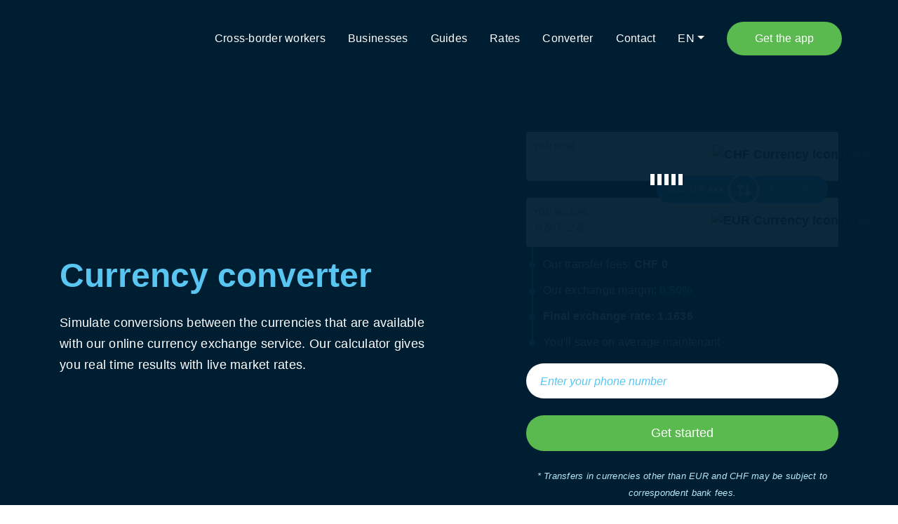

--- FILE ---
content_type: text/html; charset=UTF-8
request_url: https://www.ibani.com/en/currency-converter
body_size: 9144
content:
<!DOCTYPE html><html lang="en"><head><meta charset="UTF-8"><script type="1d1771a3e6f3268bc857da80-text/javascript">(function(w,d,s,l,i){w[l]=w[l]||[];w[l].push({'gtm.start':
		new Date().getTime(),event:'gtm.js'});var f=d.getElementsByTagName(s)[0],
		j=d.createElement(s),dl=l!='dataLayer'?'&l='+l:'';j.async=true;j.src=
		'https://www.googletagmanager.com/gtm.js?id='+i+dl;f.parentNode.insertBefore(j,f);
		})(window,document,'script','dataLayer','GTM-53GBB4R');</script><link rel="canonical" href="https://www.ibani.com/en/currency-converter"><link rel="alternate" hreflang="fr" href="https://www.ibani.com/convertisseur-de-devises"><link rel="alternate" hreflang="en" href="https://www.ibani.com/en/currency-converter"><link rel="alternate" hreflang="it" href="https://www.ibani.com/it/convertitore-di-valuta"><link rel="alternate" hreflang="de" href="https://www.ibani.com/de/waehrungsrechner"><link rel="alternate" hreflang="x-default" href="https://www.ibani.com/en/currency-converter"><meta http-equiv="X-UA-Compatible" content="IE=edge"><meta name="viewport" content="width=device-width,initial-scale=1,shrink-to-fit=no"><meta name="theme-color" content="#001E32"><meta name="publisher" content="ibani"><meta name="robots" content="index, follow, max-image-preview:large, max-snippet:-1, max-video-preview:-1"><link href="/lib.css" rel="stylesheet"><link href="/app.css" rel="stylesheet"><title>Online currency converter | ibani</title><meta name="description" content="Our calculator helps you simulate conversions between the currencies available with our online exchange service and track the evolution of the market rates."><meta property="og:url" content="https://www.ibani.com/en/currency-converter"><meta property="og:type" content="business.business"><meta property="og:title" content="Online currency converter | ibani"><meta property="og:description" content="Our calculator helps you simulate conversions between the currencies available with our online exchange service and track the evolution of the market rates."><meta property="og:image" content="https://www.ibani.com/images/ibani-og-image.jpg"><meta property="og:image:alt" content="ibani Open Graph Image"><meta property="fb:app_id" content="299843077214557"><meta property="og:locale" content="en_CH"><meta property="og:locale:alternate" content="de_CH"><meta property="og:locale:alternate" content="fr_CH"><meta property="og:locale:alternate" content="it_CH"><meta property="og:site_name" content="ibani"><meta property="business:contact_data:street_address" content="Rue du Prince 10"><meta property="business:contact_data:locality" content="Geneva"><meta property="business:contact_data:region" content="Geneva"><meta property="business:contact_data:postal_code" content="1204"><meta property="business:contact_data:country_name" content="Switzerland"><meta name="twitter:card" content="summary_large_image"><meta name="twitter:site" content="@ibani_change"><meta name="twitter:title" content="Online currency converter | ibani"><meta name="twitter:description" content="Our calculator helps you simulate conversions between the currencies available with our online exchange service and track the evolution of the market rates."><meta name="twitter:image" content="https://www.ibani.com/images/ibani-og-image.jpg"><meta name="twitter:image:alt" content="ibani Twitter card image"><link rel="dns-prefetch" href="//fonts.googleapis.com"><link rel="apple-touch-icon" sizes="180x180" href="/icons/apple-touch-icon.png"><link rel="icon" type="image/png" sizes="32x32" href="/icons/favicon-32x32.png"><link rel="icon" type="image/png" sizes="192x192" href="/icons/android-chrome-192x192.png"><link rel="icon" type="image/png" sizes="16x16" href="/icons/favicon-16x16.png"><link rel="manifest" href="/icons/site.webmanifest"><link rel="mask-icon" href="/icons/safari-pinned-tab.svg" color="#59c6f2"><link rel="shortcut icon" href="/icons/favicon.ico"><meta name="msapplication-TileColor" content="#001e32"><meta name="msapplication-TileImage" content="/icons/mstile-144x144.png"><meta name="msapplication-config" content="/icons/browserconfig.xml"><script type="application/ld+json">{
				"@context": "http://schema.org",
				"@type": ["Organization","BreadcrumbList","FinancialService"],
				"name": "ibani",
                "legalName": "ibani Ltd",
				"slogan": "Borderless Money",
				"url": "https://www.ibani.com/en",
				"telephone": "+41-225481835",
				"logo": "https://www.ibani.com/images/logo.svg",
				"image": "https://www.ibani.com/images/logo.svg",
				"description": "Get your Swiss IBAN in your name, automate your currency exchange online, get the best rates in Switzerland and save money on your bank transfers effortlessly.",
				"foundingDate": "2017-07-03",
                "foundingLocation": "Geneva",
                "currenciesAccepted": "CHF, EUR, USD, GBP, CAD, SGD",
				"paymentAccepted": "Bank transfers",
				"feesAndCommissionsSpecification":"https://www.ibani.com/en/rates",
				"sameAs": [
				"https://www.facebook.com/ibani.exchange",
				"https://www.linkedin.com/company/ibani",
				"https://twitter.com/ibani_change",
				"https://t.me/ibani_exchange",
				"https://www.youtube.com/channel/UCwqpoQQzIL6vmEyAzXUNywg"
				],
				"openingHours": "Mo,Tu,We,Th,Fr 09:00-18:00",
				"contactPoint": [{
				"@type": "ContactPoint",
				"email": "hello@ibani.com",
				"url": "https://www.ibani.com/en/contact",
				"contactType": "Customer service",
				"availableLanguage": [{
					"@type": "Language",
					"name": "Français"},
					{
					"@type": "Language",
					"name": "Deutsch"},
					{
					"@type": "Language",
					"name": "Italiano"},
					{
					"@type": "Language",
					"name": "English"}
				]
				}],
				"address": {
				"@type": "PostalAddress",
				"addressLocality": "Geneva",
				"addressRegion": "GE",
				"postalCode": "1204",
				"streetAddress": "Rue du Prince 10",
				"alternateName": "HQ"
				},
				"founder": [
				{
					"@type": "Person",
					"name": "Arnaud Salomon",
					"jobTitle": "CEO"
				}
				],
				"itemListElement": [{
				"@type": "ListItem",
				"position": 1,
				"item": {
					"@id": "https://www.ibani.com/en",
					"url": "https://www.ibani.com/en",
					"name": "Home"
				}
				},{
					"@type": "ListItem",
					"position": 2,
					"item": {
						"@id": "https://www.ibani.com/en/currency-converter",
						"url": "https://www.ibani.com/en/currency-converter",
						"name": "Online currency converter | ibani"
					}
					}]
			}</script></head><body data-scroll-animation="true"><noscript><iframe src="https://www.googletagmanager.com/ns.html?id=GTM-53GBB4R" height="0" width="0" style="display:none;visibility:hidden"></iframe></noscript><script src="https://browser.sentry-cdn.com/5.3.0/bundle.min.js" crossorigin="anonymous" type="1d1771a3e6f3268bc857da80-text/javascript"></script><script type="1d1771a3e6f3268bc857da80-text/javascript">Sentry.init({ dsn: 'https://a47642c35fd04e498a6bdb94b2fe0a37@sentry.ibani.com/1' });</script><div class="nav-menu sticky-top"><div class="container-fluid"><div class="row"><div class="col-xl-12"><nav class="navbar navbar-expand-xl navbar-light"><a class="navbar-brand" href="/en" aria-label="ibani - Currency exchange"><div class="img-fluid hvr-grow" style="width: 180px;" id="ibanilogodark"></div><span class="sr-only">ibani - Currency exchange</span> </a><button class="opener collapsed" type="button" data-toggle="collapse" data-target="#navbarSupportedContent" aria-controls="navbarSupportedContent" aria-expanded="false" aria-label="Toggle navigation" onclick="if (!window.__cfRLUnblockHandlers) return false; $('#navbarSupportedContent').collapse('toggle');" data-cf-modified-1d1771a3e6f3268bc857da80-=""><span></span></button><div class="collapse navbar-collapse" id="navbarSupportedContent"><ul class="navbar-nav"><li class="nav-item"><a class="nav-link" href="/en/cross-border-workers">Cross-border workers</a></li><li class="nav-item"><a class="nav-link" href="/en/businesses">Businesses</a></li><li class="nav-item"><a class="nav-link" href="/en/guides">Guides</a></li><li class="nav-item"><a class="nav-link" href="/en/rates">Rates</a></li><li class="nav-item"><a class="nav-link" href="/en/currency-converter">Converter</a></li><li class="nav-item"><a class="nav-link" href="/en/contact">Contact</a></li><li class="nav-item dropdown"><a class="nav-link dropdown-toggle" id="navbarDropdown4" role="button" data-toggle="dropdown" aria-haspopup="true" aria-expanded="false" href="#">EN</a><div class="dropdown-menu" aria-labelledby="navbarDropdown4"><a href="/convertisseur-de-devises" class="dropdown-item">FR</a> <a href="/de/waehrungsrechner" class="dropdown-item">DE</a> <a href="/it/convertitore-di-valuta" class="dropdown-item">IT</a></div></li><li class="nav-item"><a class="btn btn-primary" href="/en/app">Get the app</a></li></ul></div></nav></div></div></div></div><section class="first-section dark-blue"><div class="container"><div class="row justify-content-center vertical-align-content mt-4"><div class="col-sm-6 col-md-12 col-lg-6 text-center text-lg-left"><h1>Currency converter</h1><p>Simulate conversions between the currencies that are available with our online currency exchange service. Our calculator gives you real time results with live market rates.</p></div><div class="col-md-6 col-lg-5 offset-lg-1 order-xl-2 text-center"><div class="spinner loading"><div class="rect1"></div><div class="rect2"></div><div class="rect3"></div><div class="rect4"></div><div class="rect5"></div></div><form action="#" class="form-transfer loading"><div class="choose-currency"><div class="form-group mb-4"><div class="form-text"><input type="text" id="c1" class="form-control" value=""> <label class="label" for="c1"><strong>You send</strong></label><div class="dropdown"><button class="btn dropdown-toggle" type="button" id="drop0" data-toggle="dropdown" aria-haspopup="true" aria-expanded="true"><span class="content"><span class="icon"><img data-src="/images/flag-sw.svg" alt="CHF Currency Icon" class="lazyload"></span><span class="currency">CHF</span></span> <span class="fa fa-angle-down"></span></button><ul id="drop0-menu" class="dropdown-menu" aria-labelledby="drop0"><li class="CHF" style="display:none;"><a onclick="if (!window.__cfRLUnblockHandlers) return false; setCurrency(0, 'CHF')" href="#" data-cf-modified-1d1771a3e6f3268bc857da80-=""><span class="icon"><img data-src="/images/flag-sw.svg" alt="CHF Currency Icon" height="28" class="lazyload"> </span><span class="currency">CHF</span></a></li><li class="EUR" style="display:none;"><a onclick="if (!window.__cfRLUnblockHandlers) return false; setCurrency(0, 'EUR')" href="#" data-cf-modified-1d1771a3e6f3268bc857da80-=""><span class="icon"><img data-src="/images/flag-eu.svg" alt="EUR Currency Icon" height="28" class="lazyload"> </span><span class="currency">EUR</span></a></li><li class="USD"><a onclick="if (!window.__cfRLUnblockHandlers) return false; setCurrency(0, 'USD')" href="#" data-cf-modified-1d1771a3e6f3268bc857da80-=""><span class="icon"><img data-src="/images/flag-us.svg" alt="USD Currency Icon" height="28" class="lazyload"> </span><span class="currency">USD</span></a></li><li class="GBP"><a onclick="if (!window.__cfRLUnblockHandlers) return false; setCurrency(0, 'GBP')" href="#" data-cf-modified-1d1771a3e6f3268bc857da80-=""><span class="icon"><img data-src="/images/flag-gb.svg" alt="GBP Currency Icon" height="28" class="lazyload"> </span><span class="currency">GBP</span></a></li><li class="CAD"><a onclick="if (!window.__cfRLUnblockHandlers) return false; setCurrency(0, 'CAD')" href="#" data-cf-modified-1d1771a3e6f3268bc857da80-=""><span class="icon"><img data-src="/images/flag-ca.svg" alt="CAD Currency Icon" height="28" class="lazyload"> </span><span class="currency">CAD</span></a></li><li class="SGD"><a onclick="if (!window.__cfRLUnblockHandlers) return false; setCurrency(0, 'SGD')" href="#" data-cf-modified-1d1771a3e6f3268bc857da80-=""><span class="icon"><img data-src="/images/rate-calculator/flag-sgd.svg" alt="SGD Currency Icon" height="28" class="lazyload"> </span><span class="currency">SGD</span></a></li></ul></div></div></div><div class="replace-money"><div class="wrap"><div class="replace-col --sell"><span style="padding-right: 0px;">SELL</span><span id="sell-currency">EUR</span> <strong id="sell-rate">xxx</strong></div><button class="replace" onclick="if (!window.__cfRLUnblockHandlers) return false; switchCurrencies();return false;" aria-label="Switch currencies" data-cf-modified-1d1771a3e6f3268bc857da80-=""><svg xmlns="http://www.w3.org/2000/svg" viewBox="0 0 448 512" width="24" height="24" fill="white"><path d="M438.6 150.6c12.5-12.5 12.5-32.8 0-45.3l-96-96c-12.5-12.5-32.8-12.5-45.3 0s-12.5 32.8 0 45.3L338.7 96 32 96C14.3 96 0 110.3 0 128s14.3 32 32 32l306.7 0-41.4 41.4c-12.5 12.5-12.5 32.8 0 45.3s32.8 12.5 45.3 0l96-96zm-333.3 352c12.5 12.5 32.8 12.5 45.3 0s12.5-32.8 0-45.3L109.3 416 416 416c17.7 0 32-14.3 32-32s-14.3-32-32-32l-306.7 0 41.4-41.4c12.5-12.5 12.5-32.8 0-45.3s-32.8-12.5-45.3 0l-96 96c-12.5 12.5-12.5 32.8 0 45.3l96 96z"/></svg></button><div class="replace-col --buy less-light"><strong id="buy-rate">xxx</strong> <span style="padding-right: 0px;">BUY</span><span id="buy-currency">EUR</span></div></div></div><div class="form-group"><div class="form-text"><input type="text" id="c2" placeholder="880.28" class="form-control"> <label class="label" for="c2"><strong>You receive</strong></label><div class="dropdown"><button class="btn dropdown-toggle" type="button" id="drop1" data-toggle="dropdown" aria-haspopup="true" aria-expanded="true"><span class="content"><span class="icon"><img data-src="/images/flag-eu.svg" alt="EUR Currency Icon" class="lazyload"></span><span class="currency">EUR</span></span> <span class="fa fa-angle-down"></span></button><ul id="drop1-menu" class="dropdown-menu" aria-labelledby="drop1"><li class="CHF" style="display:none;"><a onclick="if (!window.__cfRLUnblockHandlers) return false; setCurrency(1, 'CHF')" href="#" data-cf-modified-1d1771a3e6f3268bc857da80-=""><span class="icon"><img data-src="/images/flag-sw.svg" alt="CHF Currency Icon" height="28" class="lazyload"> </span><span class="currency">CHF</span></a></li><li class="EUR" style="display:none;"><a onclick="if (!window.__cfRLUnblockHandlers) return false; setCurrency(1, 'EUR')" href="#" data-cf-modified-1d1771a3e6f3268bc857da80-=""><span class="icon"><img data-src="/images/flag-eu.svg" alt="EUR Currency Icon" height="28" class="lazyload"> </span><span class="currency">EUR</span></a></li><li class="USD"><a onclick="if (!window.__cfRLUnblockHandlers) return false; setCurrency(1, 'USD')" href="#" data-cf-modified-1d1771a3e6f3268bc857da80-=""><span class="icon"><img data-src="/images/flag-us.svg" alt="USD Currency Icon" height="28" class="lazyload"> </span><span class="currency">USD</span></a></li><li class="GBP"><a onclick="if (!window.__cfRLUnblockHandlers) return false; setCurrency(1, 'GBP')" href="#" data-cf-modified-1d1771a3e6f3268bc857da80-=""><span class="icon"><img data-src="/images/flag-gb.svg" alt="GBP Currency Icon" height="28" class="lazyload"> </span><span class="currency">GBP</span></a></li><li class="CAD"><a onclick="if (!window.__cfRLUnblockHandlers) return false; setCurrency(1, 'CAD')" href="#" data-cf-modified-1d1771a3e6f3268bc857da80-=""><span class="icon"><img data-src="/images/flag-ca.svg" alt="CAD Currency Icon" height="28" class="lazyload"> </span><span class="currency">CAD</span></a></li><li class="SGD"><a onclick="if (!window.__cfRLUnblockHandlers) return false; setCurrency(1, 'SGD')" href="#" data-cf-modified-1d1771a3e6f3268bc857da80-=""><span class="icon"><img data-src="/images/rate-calculator/flag-sgd.svg" alt="SGD Currency Icon" height="28" class="lazyload"> </span><span class="currency">SGD</span></a></li></ul></div></div></div></div><ul class="transfer-list"><li>Our transfer fees: <strong><span id="transfer-fees">CHF 0</span></strong></li><li>Our exchange margin: <strong><span id="exchange-margin" style="color: #04e457;">0.50%</span></strong></li><li><strong>Final exchange rate: <span id="exchange-rate">1.1636</span></strong></li><li>You'll save on average <span class="pulsating-text" id="savings">maintenant</span></li></ul></form><form id="get-started-form" class="get-started-form" role="form" onsubmit="if (!window.__cfRLUnblockHandlers) return false; sendPhone();return false;" data-cf-modified-1d1771a3e6f3268bc857da80-=""><input type="tel" required class="start-form-control w-100" id="phone" name="phone" placeholder="Enter your phone number"> <input type="text" id="_name" name="_name" placeholder="Don't fill this" alt="Don't fill this field" class="_form-name-field"><div id="get-started-invalid" class="get-started-invalid alert alert-danger in section-invalid" style="display:none;">Please enter a valid number.</div><button type="submit" class="btn btn-primary hvr-icon-forward w-100 mt-4 send-get-started" id="send-get-started">Get started</button></form><div class="alert alert-info in get-started-confirm" id="get-started-confirm" style="display:none;">Thanks! You will receive an SMS with the link to download our app.</div><p class="text-center font-italic text-muted small-text mt-4">* Transfers in currencies other than EUR and CHF may be subject to correspondent bank fees.</p></div></div></div></section><section class="space"><div class="container"><div class="row justify-content-center"><div class="col-md-8 reveal slideInUp text-center"><h2>Exchange currencies the easy way</h2><p>With our mobile app, create currency pairs, get Swiss IBANs in your name for each one of them and make bank transfers in different currencies at the right exchange rate, with a transparent margin and zero hidden fees.</p></div><div class="col-md-12 text-center reveal slideInUp"><a href="/en/app" target="_self" class="btn btn-primary hvr-icon-grow-rotate mt-3">Download app<span class="fas fa-mobile-alt hvr-icon ml-3"></span></a></div></div></div></section><section class="space d-none d-lg-block"><div class="container"><div class="row justify-content-center"><div class="col-md-12 text-center reveal slideInUp"><h2>CHF to EUR conversion chart</h2><div class="tradingview-widget-container mt-4"><div class="tradingview-widget-container__widget"></div><script type="1d1771a3e6f3268bc857da80-text/javascript" src="https://s3.tradingview.com/external-embedding/embed-widget-tickers.js" async>{
									"symbols": [
									{
										"description": "CHF / EUR",
										"proName": "FX_IDC:CHFEUR"
									},
									{
										"description": "CHF / USD",
										"proName": "FX_IDC:CHFUSD"
									},
									{
										"description": "CHF / GBP",
										"proName": "FX_IDC:CHFGBP"
									},
									{
										"description": "CHF / CAD",
										"proName": "FX_IDC:CHFCAD"
									}
									],
									"colorTheme": "light",
									"isTransparent": false,
									"locale": "en"
								}</script></div></div><div class="col-md-12 text-center mt-5 reveal slideInUp"><div class="tradingview-widget-container"><div id="tradingview_acc04"></div><div class="tradingview-widget-copyright"><a href="https://www.tradingview.com/symbols/CHFEUR/?exchange=FX_IDC" target="_blank" rel="noopener noreferrer"><span class="blue-text">Chart</span></a> by TradingView</div><script type="1d1771a3e6f3268bc857da80-text/javascript" src="https://s3.tradingview.com/tv.js"></script><script type="1d1771a3e6f3268bc857da80-text/javascript">new TradingView.widget(
									{
									"autosize": true,
									"symbol": "FX_IDC:CHFEUR",
									"interval": "60",
									"timezone": "Etc/UTC",
									"theme": "light",
									"style": "3",
									"locale": "en",
									"toolbar_bg": "#f1f3f6",
									"enable_publishing": false,
									"hide_legend": true,
									"withdateranges": true,
									"allow_symbol_change": true,
									"container_id": "tradingview_acc04"
									}
								);</script></div></div></div></div></section><section class="space light-blue"><div class="container"><div class="row justify-content-center"><div class="col-md-8 reveal slideInUp text-center"><h2>The right exchange rate</h2><p>When comparing the exchange rate between two currencies, the fees shown to you don't necessarily include the full cost of what you will really pay. Always compare the exchange rate displayed with the actual market rate, or you may pay too much through an inflated bid-ask spread.</p><p>At ibani, we only charge a tiny margin taken on the best exchange rate we can find for you.</p><a href="/en/compare-exchange-rates" target="_self" class="btn btn-secondary hvr-icon-forward mt-2">Compare</a></div></div></div></section><section class="space"><div class="container-fluid"><div class="row justify-content-center"><div class="col-12 col-xl-8 reveal slideInUp"><h2 class="text-center">The rates for our main currencies</h2><table class="table table-hover currency-table"><thead><tr><th scope="col"></th><th scope="col"><img data-src="/images/rate-calculator/flag-sw.svg" alt="CHF Swiss Franc" height="25" class="lazyload mb-1 mr-2"><a href="/en/currency-converter/currencies/chf-swiss-franc" target="_self">CHF</a></th><th scope="col"><img data-src="/images/rate-calculator/flag-eu.svg" alt="EUR euro" height="25" class="lazyload mb-1 mr-2"><a href="/en/currency-converter/currencies/eur-euro" target="_self">EUR</a></th><th scope="col"><img data-src="/images/rate-calculator/flag-us.svg" alt="USD US Dollar" height="25" class="lazyload mb-1 mr-2"><a href="/en/currency-converter/currencies/usd-us-dollar" target="_self">USD</a></th><th scope="col" class="option"><img data-src="/images/rate-calculator/flag-gb.svg" alt="GBP British Pound" height="25" class="lazyload mb-1 mr-2"><a href="/en/currency-converter/currencies/gbp-british-pound" target="_self">GBP</a></th><th scope="col" class="option"><img data-src="/images/rate-calculator/flag-cad.svg" alt="CAD Canadian Dollar" height="25" class="lazyload mb-1 mr-2"><a href="/en/currency-converter/currencies/cad-canadian-dollar" target="_self">CAD</a></th><th scope="col" class="option"><img data-src="/images/rate-calculator/flag-sgd.svg" alt="SGD Singaporean Dollar" height="25" class="lazyload mb-1 mr-2"><a href="/en/currency-converter/currencies/sgd-singaporean-dollar" target="_self">SGD</a></th></tr></thead><tbody><tr><th scope="row"><img data-src="/images/rate-calculator/flag-sw.svg" alt="CHF Swiss Franc" height="25" class="lazyload mb-1 mr-2"><a href="/en/currency-converter/currencies/chf-swiss-franc" target="_self">CHF 1</a></th><td>-</td><td><a id="CHFEUR" href="/en/currency-converter/chf-to-eur-rate"></a></td><td><a id="CHFUSD" href="/en/currency-converter/chf-to-usd-rate"></a></td><td class="option"><a id="CHFGBP" href="/en/currency-converter/chf-to-gbp-rate"></a></td><td class="option"><a id="CHFCAD" href="/en/currency-converter/chf-to-cad-rate"></a></td><td class="option"><a id="CHFSGD" href="/en/currency-converter/chf-to-sgd-rate"></a></td></tr><tr><th scope="row"><img data-src="/images/rate-calculator/flag-eu.svg" alt="EUR euro" height="25" class="lazyload mb-1 mr-2"><a href="/en/currency-converter/currencies/eur-euro" target="_self">EUR 1</a></th><td><a id="EURCHF" href="/en/currency-converter/eur-to-chf-rate"></a></td><td>-</td><td><a id="EURUSD" href="/en/currency-converter/eur-to-usd-rate"></a></td><td class="option"><a id="EURGBP" href="/en/currency-converter/eur-to-gbp-rate"></a></td><td class="option"><a id="EURCAD" href="/en/currency-converter/eur-to-cad-rate"></a></td><td class="option"><a id="EURSGD" href="/en/currency-converter/eur-to-sgd-rate"></a></td></tr><tr><th scope="row"><img data-src="/images/rate-calculator/flag-us.svg" alt="USD US Dollar" height="25" class="lazyload mb-1 mr-2"><a href="/en/currency-converter/currencies/usd-us-dollar" target="_self">USD 1</a></th><td><a id="USDCHF" href="/en/currency-converter/usd-to-chf-rate"></a></td><td><a id="USDEUR" href="/en/currency-converter/usd-to-eur-rate"></a></td><td>-</td><td class="option"><a id="USDGBP" href="/en/currency-converter/usd-to-gbp-rate"></a></td><td class="option"><a id="USDCAD" href="/en/currency-converter/usd-to-cad-rate"></a></td><td class="option"><a id="USDSGD" href="/en/currency-converter/usd-to-sgd-rate"></a></td></tr><tr><th scope="row"><img data-src="/images/rate-calculator/flag-gb.svg" alt="GBP British Pound" height="25" class="lazyload mb-1 mr-2"><a href="/en/currency-converter/currencies/gbp-british-pound" target="_self">GBP 1</a></th><td><a id="GBPCHF" href="/en/currency-converter/gbp-to-chf-rate"></a></td><td><a id="GBPEUR" href="/en/currency-converter/gbp-to-eur-rate"></a></td><td><a id="GBPUSD" href="/en/currency-converter/gbp-to-usd-rate"></a></td><td class="option">-</td><td class="option"><a id="GBPCAD" href="/en/currency-converter/gbp-to-cad-rate"></a></td><td class="option"><a id="GBPSGD" href="/en/currency-converter/gbp-to-sgd-rate"></a></td></tr></tbody></table></div><div class="col-md-12 text-center reveal slideInUp mt-5"><a href="/en/currency-converter/currencies" target="_self" class="btn btn-secondary hvr-shadow hvr-icon-forward">See all our currencies</a></div></div></div></section><section class="space"><div class="container"><div class="row justify-content-center vertical-align-content text-center text-sm-left"><div class="col-md-6 text-center reveal zoomIn"><div class="img-fluid hvr-grow w-25 mb-4" id="swissshield"></div></div><div class="col-md-6 reveal slideInRight"><h2>Your Swiss partner</h2><p>ibani SA is a FinTech company established in Geneva since 2018. We are an authorized and audited financial intermediary, with a track record of thousands of clients and transactions. We work with Swiss banks for your IBANs and with institutional providers for your currency exchange.</p><a href="/en/about" target="_self" class="btn btn-secondary hvr-shadow hvr-icon-forward">More info</a></div></div></div></section><section class="space"><div class="container"><div class="row justify-content-center mb-5"><div class="col-md-6 text-center reveal slideInUp"><h2>Have a question?</h2><p>Our FAQ gathers the most frequent questions that our clients ask us. Your question is probably answered there!</p><a href="/en/support" target="_self" class="btn btn-secondary hvr-icon-forward mt-2 mb-5">To the FAQ</a><p>If you don't find the answer you're looking for, our team will help you by <a href="/en/contact" target="_self">email</a>, on the <a href="/en/contact" target="_self">phone</a> (Monday to Friday), on <a href="https://www.facebook.com/ibani.exchange" target="_blank" rel="noopener noreferrer">Facebook</a> or on <a href="https://twitter.com/ibani_change" target="_blank" rel="noopener noreferrer">Twitter</a>.</p><p class="font-italic text-muted mt-5" style="font-size: 0.8rem;">Please note that we cannot accept clients from: USA, China (residents only), Afghanistan, Bahamas, Botswana, Bosnia, Cambodia, Cuba, Ethiopia, Ghana, Guyana, Irak, Iran, Laos, North Korea, Pakistan, Sri Lanka, Sudan, Syria, Trinidad and Tobago, Tunisia, Uganda, Vanuatu, Yemen.</p></div></div></div></section><footer class="section space"><div class="container-fluid"><div class="row justify-content-center text-center text-lg-left"><div class="col-md-5 col-lg-4 col-xl-2 offset-xl-1 reveal slideInUp mb-5"><p><img data-src="/images/logo-dark.svg" alt="ibani logo" class="lazyload img-fluid hvr-grow reveal zoomIn w-50"></p><p>ibani SA is a Swiss company established in Geneva. We are an authorized financial intermediary and we have been processing operations for thousands of people and businesses since 2018.</p><a href="http://eepurl.com/gbPvhf" target="_blank" rel="noopener noreferrer" class="btn btn-secondary">Newsletter</a></div><div class="col-md-5 col-lg-3 col-xl-2 offset-xl-1 reveal slideInUp"><h3><a href="/en/how-it-works">How it works</a></h3><p><a href="/en/cross-border-workers">Cross-border workers</a></p><p><a href="/en/businesses">Businesses</a></p><p><a href="/en/personal">Personal</a></p><p><a href="/en/referral">Referral</a></p></div><div class="col-md-4 col-lg-3 col-xl-2 reveal slideInUp"><h3><a href="/en/currency-converter">Currency converter</a></h3><p><a href="/en/currency-converter/chf-to-eur-rate">CHF-EUR rate</a></p><p><a href="/en/currency-converter/100-chf-to-eur-rate">100 Swiss francs in euros</a></p><p><a href="/en/currency-converter/1000-chf-to-eur-rate">1000 Swiss francs in euros</a></p><p><a href="/en/currency-converter/5000-chf-to-eur-rate">5000 Swiss francs in euros</a></p></div><div class="col-md-4 col-lg-3 col-xl-2 reveal slideInUp"><h3><a href="/en/guides">Guides</a></h3><!--<p><a href="/en/guides/cross-border-worker-guide">Cross-border worker guide</a></p>--><p><a href="/en/guides/chf-eur-currency-exchange-guide">CHF-EUR currency exchange guide</a></p><p><a href="/en/guides/opening-a-swiss-bank-account-for-cross-border-workers">Opening a Swiss bank account</a></p><p><a href="/en/guides/swiss-work-permits-g">Work permits in Switzerland</a></p><p><a href="/en/guides/chf-eur-exchange-rate-forecast">EUR-CHF exchange rate forecast</a></p></div><div class="col-md-4 col-lg-3 offset-lg-1 col-xl-2 offset-xl-0 reveal slideInUp"><h3><a href="/en/about">About</a></h3><!--<p><a href="#">Client reviews</a></p>--><p><a href="/en/rates">Rates</a></p><p><a href="/en/support">Support</a></p><p><a href="/en/compare-exchange-rates">Compare</a></p><p><a href="/en/contact" class="pulsating-text">Contact us</a></p></div></div><div class="row justify-content-center"><div class="col-12 col-lg-10 col-xl-4 order-xl-2 reveal slideInUp"><div class="row justify-content-center mt-5"><div class="col-md-12 text-center"><div class="footer-social-icons"><ul id="socialicons"><li><a href="https://www.facebook.com/ibani.exchange" target="_blank" rel="noopener noreferrer" aria-label="Facebook"><svg class="footersvg" xmlns="http://www.w3.org/2000/svg" height="2em" viewBox="0 0 512 512" fill="#FFFFFF"><path d="M504 256C504 119 393 8 256 8S8 119 8 256c0 123.78 90.69 226.38 209.25 245V327.69h-63V256h63v-54.64c0-62.15 37-96.48 93.67-96.48 27.14 0 55.52 4.84 55.52 4.84v61h-31.28c-30.8 0-40.41 19.12-40.41 38.73V256h68.78l-11 71.69h-57.78V501C413.31 482.38 504 379.78 504 256z"/></svg></a></li><li><a href="https://x.com/ibani_change" target="_blank" rel="noopener noreferrer" aria-label="X"><svg class="footersvg" xmlns="http://www.w3.org/2000/svg" height="2em" viewBox="0 0 310 310" fill="#FFFFFF"><path d="M178.57000732421875,127.1500244140625L290.27001953125,0h-26.46002197265625l-97.02996826171875,110.3800048828125L89.34002685546875,0H0l117.1300048828125,166.92999267578125L0,300.25h26.46002197265625l102.39996337890625-116.5899658203125,81.800048828125,116.5899658203125h89.3399658203125l-121.42999267578125-173.0999755859375ZM36.010009765625,19.5400390625h40.6500244140625l187.1300048828125,262.1300048828125h-40.6600341796875L36.010009765625,19.5400390625Z"/></svg></a></li><li><a href="https://www.linkedin.com/company/ibani/" target="_blank" rel="noopener noreferrer" aria-label="LinkedIn"><svg class="footersvg" xmlns="http://www.w3.org/2000/svg" height="2em" viewBox="0 0 448 512" fill="#FFFFFF"><path d="M416 32H31.9C14.3 32 0 46.5 0 64.3v383.4C0 465.5 14.3 480 31.9 480H416c17.6 0 32-14.5 32-32.3V64.3c0-17.8-14.4-32.3-32-32.3zM135.4 416H69V202.2h66.5V416zm-33.2-243c-21.3 0-38.5-17.3-38.5-38.5S80.9 96 102.2 96c21.2 0 38.5 17.3 38.5 38.5 0 21.3-17.2 38.5-38.5 38.5zm282.1 243h-66.4V312c0-24.8-.5-56.7-34.5-56.7-34.6 0-39.9 27-39.9 54.9V416h-66.4V202.2h63.7v29.2h.9c8.9-16.8 30.6-34.5 62.9-34.5 67.2 0 79.7 44.3 79.7 101.9V416z"/></svg></a></li><li><a href="https://www.instagram.com/ibani_change" target="_blank" rel="noopener noreferrer" aria-label="Instagram"><svg class="footersvg" xmlns="http://www.w3.org/2000/svg" height="2em" viewBox="0 0 448 512" fill="#FFFFFF"><path d="M224.1 141c-63.6 0-114.9 51.3-114.9 114.9s51.3 114.9 114.9 114.9S339 319.5 339 255.9 287.7 141 224.1 141zm0 189.6c-41.1 0-74.7-33.5-74.7-74.7s33.5-74.7 74.7-74.7 74.7 33.5 74.7 74.7-33.6 74.7-74.7 74.7zm146.4-194.3c0 14.9-12 26.8-26.8 26.8-14.9 0-26.8-12-26.8-26.8s12-26.8 26.8-26.8 26.8 12 26.8 26.8zm76.1 27.2c-1.7-35.9-9.9-67.7-36.2-93.9-26.2-26.2-58-34.4-93.9-36.2-37-2.1-147.9-2.1-184.9 0-35.8 1.7-67.6 9.9-93.9 36.1s-34.4 58-36.2 93.9c-2.1 37-2.1 147.9 0 184.9 1.7 35.9 9.9 67.7 36.2 93.9s58 34.4 93.9 36.2c37 2.1 147.9 2.1 184.9 0 35.9-1.7 67.7-9.9 93.9-36.2 26.2-26.2 34.4-58 36.2-93.9 2.1-37 2.1-147.8 0-184.8zM398.8 388c-7.8 19.6-22.9 34.7-42.6 42.6-29.5 11.7-99.5 9-132.1 9s-102.7 2.6-132.1-9c-19.6-7.8-34.7-22.9-42.6-42.6-11.7-29.5-9-99.5-9-132.1s-2.6-102.7 9-132.1c7.8-19.6 22.9-34.7 42.6-42.6 29.5-11.7 99.5-9 132.1-9s102.7-2.6 132.1 9c19.6 7.8 34.7 22.9 42.6 42.6 11.7 29.5 9 99.5 9 132.1s2.7 102.7-9 132.1z"/></svg></a></li><li><a href="https://www.youtube.com/channel/UCwqpoQQzIL6vmEyAzXUNywg" target="_blank" rel="noopener noreferrer" aria-label="YouTube"><svg class="footersvg" xmlns="http://www.w3.org/2000/svg" height="2em" viewBox="0 0 576 512" fill="#FFFFFF"><path d="M549.655 124.083c-6.281-23.65-24.787-42.276-48.284-48.597C458.781 64 288 64 288 64S117.22 64 74.629 75.486c-23.497 6.322-42.003 24.947-48.284 48.597-11.412 42.867-11.412 132.305-11.412 132.305s0 89.438 11.412 132.305c6.281 23.65 24.787 41.5 48.284 47.821C117.22 448 288 448 288 448s170.78 0 213.371-11.486c23.497-6.321 42.003-24.171 48.284-47.821 11.412-42.867 11.412-132.305 11.412-132.305s0-89.438-11.412-132.305zm-317.51 213.508V175.185l142.739 81.205-142.739 81.201z"/></svg></a></li></ul></div></div><div class="col-md-12 text-center"><p>© 2025 All rights reserved, <a href="https://www.zefix.ch/en/search/entity/list/firm/1341099" target="_blank" rel="noopener noreferrer">ibani&nbsp;SA</a><a href="/en/terms-conditions">Terms and conditions</a><a href="/en/privacy-policy">Privacy policy</a></p></div></div></div><div class="col-md-6 col-lg-4 order-xl-1 reveal zoomIn mt-0 mt-md-5 mt-xl-0"><div class="img-fluid w-50 mx-auto" id="coins1"></div></div><div class="col-md-6 col-lg-4 order-xl-3 reveal zoomIn mt-0 mt-md-5 mt-xl-0"><div class="img-fluid w-50 mx-auto" id="coins2"></div></div></div></div></footer><script src="/lib.js" type="1d1771a3e6f3268bc857da80-text/javascript"></script><script src="/app.js?v=2" type="1d1771a3e6f3268bc857da80-text/javascript"></script><script type="1d1771a3e6f3268bc857da80-text/javascript">$(document).ready(function () {
				setCurrency(0, 'CHF');
				setCurrency(1, 'EUR');
				setTimeout(function () {
					if (!rates || !rates.length) {
						return;
					}
					var left = ['CHF','EUR','USD','GBP'];
					var fiats = ['CHF','EUR','USD','GBP','CAD','SGD'];
					for (var i=0; i<left.length; i++) {
						for (var j=0; j<fiats.length; j++) {
							if (left[i] !== fiats[j]) {
								var rate = getRate(left[i], fiats[j]).rate;
								var computingFeeRate = computeFeeRate();
								var fee = 1 * computingFeeRate / 100;
								var finalAmount = convertCcy(1-fee, rate, fiats[j], _F);
								$("#"+ left[i] + fiats[j]).html(finalAmount.toFixed(4));
							}
						}
					}
				}, 1000);
			});</script><script type="1d1771a3e6f3268bc857da80-text/javascript">$("#phone").intlTelInput({autoHideDialCode: false, initialCountry: 'ch', preferredCountries: ['ch', 'fr', 'gb', 'de', 'es', 'pt', 'it'], utilsScript: '/js/telInputUtils.js'});</script><script type="1d1771a3e6f3268bc857da80-text/javascript">lottie.loadAnimation({
			  container: document.getElementById('ibanilogodark'),
			  renderer: 'svg',
			  loop: true,
			  autoplay: true,
			  path: '/images/animations/ibanilogodark.json'
			})
			lottie.loadAnimation({
				container: document.getElementById('swissshield'),
				renderer: 'svg',
				loop: true,
				autoplay: true,
				path: '/images/animations/swissshield.json'
			})</script><script src="/cdn-cgi/scripts/7d0fa10a/cloudflare-static/rocket-loader.min.js" data-cf-settings="1d1771a3e6f3268bc857da80-|49" defer></script></body></html>

--- FILE ---
content_type: text/css
request_url: https://www.ibani.com/app.css
body_size: 5884
content:
.vertical-align-content{display:-ms-flexbox;display:flex;-ms-flex-align:center;align-items:center;-ms-flex-wrap:wrap;flex-wrap:wrap}
.first-section{padding:15rem 0}@media(max-width:1600px){.first-section{padding:10rem 0}
}@media(max-width:1366px){.first-section{padding:10rem 0}}.show{display:block}.hide{display:none}
.space{padding:100px 0}@media(max-width:768px){.space{padding:50px 0}}button{cursor:pointer}
::-webkit-input-placeholder{color:#bfbfbf;font-style:italic}::-moz-placeholder{color:#bfbfbf;font-style:italic}
:-ms-input-placeholder{color:#bfbfbf;font-style:italic}:-moz-placeholder{color:#bfbfbf;font-style:italic}
.dark-blue{background-color:#001e32;color:#fff}.dark-blue .small-text{color:#b8e7f9 !important}
.dark-blue a{color:white}.dark-blue a:hover{color:#59c6f2}.light-blue{background-color:#f0f9fb}
.blue{background-color:#59c6f2}.blue p,.blue h2,.blue h3{color:#fff !important}@media(min-width:1920px){.xxl-column{max-width:30vw}
}html{font-size:100%}body{font:400 1.125rem/1.666666666667em "Roboto",sans-serif;color:#3d3d3d;letter-spacing:.016rem}
p{margin-bottom:1.5rem}h1{font-size:3rem;font-weight:600;color:#59c6f2;margin-bottom:1.5rem;letter-spacing:0}
@media(max-width:768px){h1{font-size:2.3rem}}h2{font-size:2.369rem;line-height:3.5535rem;color:#119cd5;margin-bottom:1.5rem;letter-spacing:0;font-weight:600}
@media(max-width:768px){h2{font-size:1.8rem}}.dark-blue h2{color:#59c6f2}.dark-blue h2 a{color:#59c6f2;text-decoration:underline}
.dark-blue h2 a:hover{color:#119cd5;text-decoration:underline}h3{font-size:1.777rem;font-weight:600;color:#095776;margin-bottom:1.5rem}
@media(max-width:768px){h3{font-size:1.3rem}}.dark-blue h3{color:#fff}h4{font-size:1.333rem;font-weight:600;color:#3d3d3d;margin-bottom:1.5rem}
.title{font-size:5rem !important}@media(max-width:1920px){.title{font-size:4rem !important}
}@media(max-width:1600px){.title{font-size:3.6rem !important}}@media(max-width:1536px){.title{font-size:3.4rem !important}
}@media(max-width:1440px){.title{font-size:3.2rem !important}}@media(max-width:1366px){.title{font-size:3rem !important}
}@media(max-width:768px){.title{font-size:2.3rem !important}}.text-muted{color:#8c8c8c !important}
.greyed{color:#bfbfbf !important}.emphasis{font-size:1.333em;font-weight:700;color:#59c6f2}
.small-text{font-style:italic;font-size:.8rem;line-height:1.5rem;color:#8c8c8c}.lead{font-weight:400;font-size:1.2rem;line-height:2rem}
.pulsating-text{animation:pulsate 2.5s ease-out;animation-iteration-count:infinite}
@keyframes pulsate{0%{color:#fff}25%{color:#b8e7f9}50%{color:#59c6f2}
75%{color:#b8e7f9}100%{color:#fff}}.large-text{font-size:2rem;font-weight:bold}@media(max-width:463px){.large-text{font-size:1.5rem}
}.very-large-text{font-size:4rem;font-weight:bold}@media(max-width:768px){.very-large-text{font-size:2rem}
}.shadowed-image{filter:drop-shadow(0 10px 5px #d9d9d9)}@media(max-width:1200px){.shadowed-image{filter:drop-shadow(0 15px 15px #d9d9d9)}
}@media(max-width:768px){.shadowed-image{filter:drop-shadow(0 5px 5px #d9d9d9)}}.hard-shadow{filter:drop-shadow(80px 50px 0 rgba(0,0,0,0.4))}
@media(max-width:1199px){.hard-shadow{filter:none}}.hard-shadow-small{filter:drop-shadow(50px 20px 0 rgba(0,0,0,0.4))}
.rotate{animation:spin 10s linear infinite}@keyframes spin{100%{transform:rotate(360deg)}
}li{padding-bottom:.5rem;margin-left:1rem}@media(max-width:992px){.btn{font-size:18px;padding:10px 16px}
}@media(max-width:480px){.btn{width:100%;margin-bottom:10px}}.btn-primary{background-color:#5ab94f;border:0;color:#fff;border-radius:30px;font-size:1.125rem;padding:.75rem 2.5rem}
.btn-primary:hover,.btn-primary:focus{box-shadow:none;background-color:#00b04b;color:white !important}
.btn-primary:active{background-color:#5ab94f !important}.btn-primary:not(:disabled):not(.disabled).active:focus,.btn-primary:not(:disabled):not(.disabled):active:focus,.show>.btn-primary.dropdown-toggle:focus{box-shadow:none}
.btn-secondary{background-color:#59c6f2;border:0;color:#fff;border-radius:30px;font-size:1.125rem;padding:.75rem 2.5rem}
.btn-secondary:hover,.btn-secondary:focus{box-shadow:none;background-color:#119cd5}
.btn-secondary:active{background-color:#59c6f2 !important}.btn-secondary:not(:disabled):not(.disabled).active:focus,.btn-secondary:not(:disabled):not(.disabled):active:focus,.show>.btn-secondary.dropdown-toggle:focus{box-shadow:none}
.btn-outline-primary{background-color:transparent;border:2px solid #2ab6ee;color:#2ab6ee !important;border-radius:30px;font-size:1.125rem;padding:.75rem 2.5rem}
@media(max-width:992px){.btn-outline-primary{padding:.6rem 2rem}}@media(max-width:480px){.btn-outline-primary{width:100%;margin-bottom:10px}
}.btn-outline-primary:hover,.btn-outline-primary:focus{box-shadow:none;background-color:transparent;border:2px solid #119cd5;color:#119cd5 !important}
.btn-outline-primary:active{background-color:transparent !important;border:2px solid #2ab6ee !important;color:#2ab6ee !important}
.btn-outline-primary:not(:disabled):not(.disabled).active:focus,.btn-outline-primary:not(:disabled):not(.disabled):active:focus,.show>.btn-outline-primary.dropdown-toggle:focus{box-shadow:none}
.btn-outline-secondary{background-color:transparent;border:2px solid #2ab6ee;color:#2ab6ee;border-radius:30px;font-size:1.125rem;padding:.75rem 2.5rem}
@media(max-width:992px){.btn-outline-secondary{padding:.6rem 2rem}}@media(max-width:480px){.btn-outline-secondary{width:100%;margin-bottom:10px}
}.btn-outline-secondary:hover,.btn-outline-secondary:focus{box-shadow:none;background-color:transparent;border:2px solid #119cd5;color:#119cd5}
.btn-outline-secondary:active{background-color:transparent !important;border:2px solid #2ab6ee !important;color:#2ab6ee !important}
.btn-outline-secondary:not(:disabled):not(.disabled).active:focus,.btn-outline-secondary:not(:disabled):not(.disabled):active:focus,.show>.btn-outline-secondary.dropdown-toggle:focus{box-shadow:none}
.badge{padding:1rem 2rem}.badge-light{background-color:#f2f2f2 !important}.badge-light:hover,.badge-light:focus{box-shadow:none !important;background-color:#d9d9d9 !important}
.badge-light:active{background-color:#f2f2f2 !important}.badge-light:not(:disabled):not(.disabled).active:focus,.badge-light:not(:disabled):not(.disabled):active:focus,.show>.badge-light.dropdown-toggle:focus{box-shadow:none !important}
.card{margin:0}.accordion .card{border:0}.card a{text-decoration:none}.card-success{background-color:#efe}
.card-header-success{background-color:#efe !important;color:white !important}.card-header{background-color:white;border:0;padding:0;margin-top:1rem;cursor:pointer}
.card-header h3 button{border-bottom:1px solid;text-align:left}.card-columns{column-gap:3rem}
@media(max-width:767px){.card-columns{column-count:1}}@media(min-width:768px){.card-columns{column-count:2}
}@media(min-width:1366px){.card-columns{column-count:3}}@media(min-width:1920px){.card-columns{column-count:4}
}.card-columns a{color:#3d3d3d}.card-columns .card{margin:2rem 0;border-radius:25px;border:0;box-shadow:0 5px 10px 0 rgba(61,61,61,0.1);text-align:center}
.card-columns .card .card-img-top{border-top-left-radius:25px;border-top-right-radius:25px}
.card-columns .card .card-body{padding:1rem 2rem}.card-columns .card h2{font-size:1.5rem;line-height:2.5rem}
.info-card{background-color:white;border-radius:25px;padding:50px 50px 50px 50px;box-shadow:0 5px 25px 0 rgba(89,198,242,0.3);top:20px}
@media(max-width:576px){.info-card{padding:0 30px 30px 30px}}table thead{background-color:#59c6f2}
table thead th{color:#fff !important;border-bottom:0 !important;font-weight:400}table td{border-top:0 !important;border-bottom:1px solid #d9d9d9}
#comparison-home img{max-width:120px}#comparison-home td{padding:1.5rem .75rem}.currency-table th{font-size:.9rem;border-bottom:1px solid #d9d9d9 !important}
.currency-table thead{background-color:white}.currency-table td{font-size:.9rem;border-top:1px solid #d9d9d9 !important}
@media(max-width:576px){.currency-table th{font-size:.8rem}.currency-table td{font-size:.8rem}
}@media(max-width:882px){.currency-table img{display:none}}@media(max-width:576px){.currency-table .option{display:none}
}.conversion-table tr{font-size:calc(100% - 2pt);padding:.05rem}.conversion-table td{font-size:calc(100% - 2pt);padding:.05rem}
.conversion-table th{background-color:white;font-size:calc(100% - 1pt);padding:.5rem}
.currency-table-values th{font-size:.9rem;border-bottom:1px solid #d9d9d9 !important}
.currency-table-values thead{background-color:white;text-align:center}.currency-table-values td{font-size:.9rem;border-top:1px solid #d9d9d9 !important;text-align:center}
.conversion-table .table{table-layout:fixed;width:100%}@media(max-width:576px){.currency-table-values th{font-size:.8rem}
.currency-table-values td{font-size:.8rem}}@media(max-width:882px){}@media(max-width:576px){}
.ibani-table-row{background-color:#e7f7fd;font-weight:bold}.form-transfer{padding-top:0}
.form-transfer .form-group .btn{font-size:16px}.form-transfer .choose-currency{position:relative;z-index:5}
.form-transfer .form-text{border-radius:4px;display:-ms-flexbox;display:flex;position:relative;background-color:white;box-shadow:0 2px 4px 0 rgba(0,0,0,0.1),0 1px 2px 0 rgba(0,0,0,0.05)}
.form-transfer .form-control{background:0;box-shadow:none;height:60px;border:0;border-radius:0;width:100%;padding:30px 12px 8px;color:#3d3d3d;font-weight:700;letter-spacing:1px;font-size:21px}
.form-transfer .label{position:absolute;left:11px;top:15px;font-size:.7rem;color:#8c8c8c;text-transform:uppercase;font-weight:400;line-height:1.0}
.form-transfer .dropdown .dropdown-toggle{height:70px;width:142px;font-size:18px;font-weight:600;color:#3d3d3d;display:-ms-flexbox;display:flex;border:0;z-index:3;position:relative;-ms-flex-align:center;align-items:center;-ms-flex-pack:center;justify-content:center;background-color:#f2f2f2;margin-bottom:0}
.form-transfer .dropdown .dropdown-toggle .icon{display:inline-block;vertical-align:middle;margin-right:7px;margin-bottom:5px}
.form-transfer .dropdown .dropdown-toggle .fa{margin-left:10px;transition:transform .2s}
.form-transfer .dropdown .dropdown-menu{min-width:10px;padding:0;margin:0;right:0;border:0;background:#f2f2f2;box-shadow:none;color:#3d3d3d;border-radius:0 0 4px 4px;overflow:hidden;z-index:10;margin-top:-12px;height:210px;overflow-y:auto}
.form-transfer .dropdown .dropdown-menu li{margin-left:0}.form-transfer .dropdown .dropdown-menu li a{height:60px;width:142px;font-size:18px;color:#000;display:-ms-flexbox;display:flex;border:0;-ms-flex-align:center;align-items:center;-ms-flex-pack:start;justify-content:flex-start;background-color:#f2f2f2;transition:box-shadow .2s;text-decoration:none;cursor:pointer;padding:3px 20px 3px 25px;font-family:"Montserrat",sans-serif !important}
.form-transfer .dropdown .dropdown-menu li a:hover{box-shadow:inset 0 0 10px 0 rgba(0,0,0,0.1)}
.form-transfer .dropdown .dropdown-menu li a .icon{display:inline-block;vertical-align:middle;margin-right:7px}
.form-transfer .dropdown.open{z-index:10}.form-transfer .dropdown.open .dropdown-toggle{box-shadow:none;border-radius:4px 4px 0 0}
.form-transfer .dropdown .dropdown-toggle::after{content:none}.form-transfer .dropdown.open .dropdown-toggle .fa{transform:rotate(180deg)}
.form-transfer .dropdown.open .dropdown-menu{box-shadow:0 1px 2px 0 rgba(0,0,0,0.05),0 2px 4px 0 rgba(0,0,0,0.10)}
.spinner{width:50px;height:40px;text-align:center;font-size:10px;display:none;position:absolute;margin-top:50px;margin-left:175px;z-index:100}
.spinner>div{background-color:white;margin:2px;height:100%;width:6px;display:inline-block;animation:sk-stretchdelay 1.2s infinite ease-in-out}
.spinner .rect2{animation-delay:-1.1s}.spinner .rect3{animation-delay:-1.0s}
.spinner .rect4{animation-delay:-0.9s}.spinner .rect5{animation-delay:-0.8s}@keyframes sk-stretchdelay{0%,40%,100%{transform:scaleY(0.4);-webkit-transform:scaleY(0.4)}
20%{transform:scaleY(1.0);-webkit-transform:scaleY(1.0)}}.form-transfer.loading{opacity:.05}
.spinner.loading{display:block}.transfer-list{list-style:none;padding:0 0 0 4px;margin:-6px 0 15px;position:relative;z-index:4}
.transfer-list:before{content:'';position:absolute;top:-10px;left:8px;width:2px;height:calc(100% + 0px);background:linear-gradient(to bottom,#2ab6ee 100%,transparent 110%)}
.transfer-list li{position:relative;padding:0 0 0 20px;margin-bottom:7px;display:block;text-align:left;margin-left:0;font-size:1rem;font-weight:500;color:#e7f7fd}
.transfer-list li:before{content:'';position:absolute;left:0;top:54%;transform:translateY(-50%);background:#2ab6ee;border:2px solid #2ab6ee;width:9px;height:9px;border-radius:50%}
.light-blue .transfer-list li{color:#8c8c8c}.replace-money{position:absolute;left:50%;top:50%;transform:translate(-50%,-50%);width:100%;padding:0 14px;z-index:5}
.replace-money .wrap{position:relative;width:100%;display:-ms-flexbox;display:flex;-ms-flex-align:center;align-items:center;-ms-flex-pack:center;justify-content:center;color:#fff}
.replace-money .replace-col{padding:5px 33px 5px 10px;border-radius:25px;background-color:#2ab6ee;border:0;display:-ms-flexbox;display:flex;-ms-flex-align:center;align-items:center;-ms-flex-pack:center;justify-content:center}
.replace-money .replace-col.--buy{position:relative;left:0;padding:5px 10px 5px 25px}
.replace-money .replace-col.less-light>strong,.replace-money .replace-col.less-light>span{opacity:.5}
.replace-money .replace{display:block;width:45px;height:45px;background-color:#2ab6ee;border:solid 3px #fff;border-radius:50%;position:absolute;left:51%;top:50%;transform:translate(-50%,-50%) rotate(90deg);display:-ms-flexbox;display:flex;-ms-flex-align:center;align-items:center;-ms-flex-pack:center;justify-content:center;font-size:17px;padding-bottom:2px;z-index:5;color:#fff;outline:none !important;box-shadow:none}
.replace-money .replace svg{fill:white;stroke-width:1;width:20px;height:20px}.replace-money span{font-size:10px;display:inline-block;padding:0 5px}
.replace-money strong{font-size:12px}@media(min-width:768px){.replace-money{padding:0;left:auto;right:15px;width:auto;transform:translate(0,-50%)}
}.currency-graph{.highcharts-credits{display:none}g.highcharts-label{display:none}
.highcharts-grid.highcharts-xaxis-grid path:first-child,.highcharts-grid.highcharts-xaxis-grid path:last-child{display:none}
.highcharts-grid.highcharts-xaxis-grid path:nth-child(2n){display:none}.highcharts-markers image{transform:translate(-18px,-65px)}
.highcharts-tooltip{background:#fff;display:block;padding-bottom:72px;margin-top:-69px;.current-value{font-size:24px;line-height:24px;letter-spacing:-1px;padding-right:10px;color:'red'}
.balance{font-size:14px;line-height:16px;letter-spacing:-.5px;position:relative;top:-9px;.arrow{position:absolute;right:-20px;top:49%;transform:translateY(-50%);width:12px;height:16px;&:before,&:after{content:'';height:9px;width:2px;position:absolute;top:0;left:2px;transform:rotate(40deg)}
&:after{right:2px;left:auto;transform:rotate(-40deg)}&>span{width:2px;height:16px;position:absolute;top:0;left:50%;transform:translateX(-50%)}
}&.is-high{.arrow{&:before,&:after,span{background:#7ed321}}}&.is-low{.arrow{transform:rotate(180deg);top:calc(50% - 9px);&:before,&:after,span{background:red}
}}}}}.animate-words{display:inline}.animate-words span{color:#fff;position:absolute;opacity:0;overflow:hidden}
@media(max-width:1023px){.animate-words span{width:200px;left:50%;margin-left:-100px}
}.words{display:inline}.words-2 span{animation:wordAnimation 18s ease-in infinite 0s}
.words span:nth-child(2){animation-delay:2s;text-indent:0}.words span:nth-child(3){animation-delay:4s;text-indent:0}
.words span:nth-child(4){animation-delay:6s;text-indent:0}.words span:nth-child(5){animation-delay:8s;text-indent:0}
.words span:nth-child(6){animation-delay:10s;text-indent:0}.words span:nth-child(7){animation-delay:12s;text-indent:0}
.words span:nth-child(8){animation-delay:14s;text-indent:0}.words span:nth-child(9){animation-delay:16s;text-indent:0}
@keyframes wordAnimation{0%{opacity:0;transform:translateY(10%)}
1%{transform:translateY(0)}2%{opacity:1}10%{opacity:1;transform:translateY(0)}11%{transform:translateY(-10%)}
12%{opacity:0}}.carousel-indicators{bottom:-100px}.nav-menu{background:#001e32;position:absolute;top:0;left:0;right:0;z-index:1001;box-shadow:0 4px 25px 0 rgba(0,30,50,0.4)}
.nav-menu.sticky-top{box-shadow:0 5px 10px 0 rgba(0,30,50,0.2);position:fixed;animation:menuSlideDown .3s ease}
.navbar{padding:31px 0}.navbar-light .navbar-nav .nav-link{color:#fff;padding:0}.navbar-light .navbar-nav .active>.nav-link,.navbar-light .navbar-nav .nav-link.active,.navbar-light .navbar-nav .nav-link.open,.navbar-light .navbar-nav .open>.nav-link{color:#59c6f2;border-bottom:2px solid #59c6f2}
.navbar-light .navbar-toggler{cursor:pointer;border:0}.navbar-light .navbar-nav .nav-link:focus,.navbar-light .navbar-nav .nav-link:hover{color:#59c6f2 !important;transition:.2s}
.navbar-brand{padding:0;margin-right:0}@media(max-width:1024px){.navbar-collapse ul{width:70%;margin:0 auto;margin-top:16px;text-align:center}
}.navbar-expand-xl{-ms-flex-pack:center;justify-content:center}@media(max-width:1024px){.navbar-expand-xl{-ms-flex-pack:distribute;justify-content:space-around}
}.navbar-collapse{-ms-flex-positive:.1;flex-grow:.1}.navbar-nav{margin-left:auto}
.navbar-nav .btn-primary{font-size:1rem !important}@media(min-width:1200px){.navbar-nav{display:-ms-flexbox;display:flex;-ms-flex-align:center;align-items:center;-ms-flex-wrap:wrap;flex-wrap:wrap}
}@media(max-width:1024px){.navbar-nav li{margin-left:0}}.nav-item{padding:0 0 0 1rem;font-size:1rem}
@media(max-width:1200px){.nav-item{padding:18px 0 0 0}}.nav-item .btn{text-transform:none}
@keyframes menuSlideDown{0%{transform:translateY(-100%)}100%{transform:translateY(0)}
}.dropdown-menu{box-shadow:1px 1px 2px 0 rgba(0,0,0,0.2);border:0;min-width:1rem;margin-top:0}
@media(max-width:1024px){.dropdown-menu{box-shadow:0 0 0 0 rgba(0,0,0,0.2);border:0;text-align:center;background-color:transparent}
}.dropdown-menu a{color:#3d3d3d;padding:12px 16px;text-decoration:none;text-transform:none}
@media(max-width:1024px){.dropdown-menu a{color:white}}.dropdown-item:hover{background-color:#fff;color:#59c7f2}
.dropdown-item:active{background-color:#fff;color:#3d3d3d}.dropdown:hover>.dropdown-menu{display:block}
#fp-nav ul li a.active span,#fp-nav ul li:hover a.active span,.fp-slidesNav ul li a.active span,.fp-slidesNav ul li:hover a.active span{height:12px;width:12px;margin:0;border-radius:100%;background:#8c8c8c}
#fp-nav ul li a span,.fp-slidesNav ul li a span{border-radius:50%;position:absolute;z-index:1;height:12px;width:12px;border:0;background:#d9d9d9;margin:0;transition:all .1s ease-in-out}
.opener{position:relative;display:inline-block;vertical-align:top;float:right;width:30px;padding:0;background:0;border:0;height:20px;margin-top:2px;margin-left:20px}
.opener:focus{outline:0}.opener:focus span{background:#119cd5}.opener:focus span::after{background:#119cd5}
.opener:focus span::before{background:#119cd5}@media(min-width:1025px){.opener{display:none}
}.opener span{top:50%;display:block;position:absolute;width:25px;height:2px;border-radius:2px;background:#59c7f2;margin-top:11px;transition:transform .15s cubic-bezier(.645,.045,.355,1),background-color 0s cubic-bezier(.645,.045,.355,1) .1s}
.opener span::after{transition:transform .15s cubic-bezier(.645,.045,.355,1),background-color 0s cubic-bezier(.645,.045,.355,1) .1s;position:absolute;width:25px;height:2px;border-radius:2px;background:#59c7f2;display:block;content:"";bottom:-7px}
.opener span::before{transition:transform .15s cubic-bezier(.645,.045,.355,1),background-color 0s cubic-bezier(.645,.045,.355,1) .1s;position:absolute;width:25px;height:2px;border-radius:2px;background:#59c7f2;display:block;content:"";top:-7px}
.opener:not(.collapsed){span{transform:rotateX(-180deg);background-color:transparent}
}.opener:not(.collapsed){span::before{transform:translate3d(0,7px,0) rotate(45deg)}
}.opener:not(.collapsed){span::after{transform:translate3d(0,-7px,0) rotate(-45deg)}
}footer{background-color:#001e32}.footer-social-icons{color:#59c6f2}.footer-social-icons ul{-ms-flex-pack:center;justify-content:center;text-align:center;padding:0}
.footer-social-icons ul li{display:inline-block;margin-top:1.5rem}footer p{color:#fff;font-size:1rem}
footer a{color:#fff;padding:0 16px 0 0}footer a:hover{color:#59c6f2}.social-icons{display:-ms-flexbox;display:flex;color:#59c6f2}
.social-icons a{color:#59c6f2}.social-icons ul{text-align:left;padding:0}.social-icons ul li{display:inline-block;padding:0 10px 0 0}
.social-icons a:hover{color:#119cd5}.hvr-grow{display:inline-block;width:100%;vertical-align:middle;transform:perspective(1px) translateZ(0);box-shadow:0 0 1px rgba(0,0,0,0);transition-duration:.3s;transition-property:transform}
.hvr-grow:hover,.hvr-grow:focus,.hvr-grow:active{transform:scale(1.1)}.hvr-icon-forward{display:inline-block;vertical-align:middle;transform:perspective(1px) translateZ(0);box-shadow:0 0 1px rgba(0,0,0,0);transition-duration:.1s}
.hvr-icon-forward .hvr-icon{transform:translateZ(0);transition-duration:.1s;transition-property:transform;transition-timing-function:ease-out}
.hvr-icon-forward:hover .hvr-icon,.hvr-icon-forward:focus .hvr-icon,.hvr-icon-forward:active .hvr-icon{transform:translateX(4px)}
.hvr-icon-back{display:inline-block;vertical-align:middle;transform:perspective(1px) translateZ(0);box-shadow:0 0 1px rgba(0,0,0,0);transition-duration:.1s}
.hvr-icon-back .hvr-icon{transform:translateZ(0);transition-duration:.1s;transition-property:transform;transition-timing-function:ease-out}
.hvr-shadow{display:inline-block;vertical-align:middle;transform:perspective(1px) translateZ(0);box-shadow:0 0 1px rgba(0,0,0,0);transition-duration:.3s;transition-property:box-shadow}
.hvr-shadow:hover,.hvr-shadow:focus,.hvr-shadow:active{box-shadow:0 10px 10px -10px rgba(0,0,0,0.5)}
.hvr-icon-back:hover .hvr-icon,.hvr-icon-back:focus .hvr-icon,.hvr-icon-back:active .hvr-icon{transform:translateX(-4px)}
@keyframes hvr-icon-down{0%,50%,100%{transform:translateY(0)}
25%,75%{transform:translateY(6px)}}.hvr-icon-down{display:inline-block;vertical-align:middle;transform:perspective(1px) translateZ(0);box-shadow:0 0 1px rgba(0,0,0,0)}
.hvr-icon-down .hvr-icon{transform:translateZ(0)}.hvr-icon-down:hover .hvr-icon,.hvr-icon-down:focus .hvr-icon,.hvr-icon-down:active .hvr-icon{animation-name:hvr-icon-down;animation-duration:.75s;animation-timing-function:ease-out}
@keyframes hvr-pop{50%{transform:scale(1.2)}}.hvr-pop{display:inline-block;vertical-align:middle;transform:perspective(1px) translateZ(0);box-shadow:0 0 1px rgba(0,0,0,0)}
.hvr-pop:hover,.hvr-pop:focus,.hvr-pop:active{animation-name:hvr-pop;animation-duration:.3s;animation-timing-function:linear;animation-iteration-count:1}
.hvr-icon-grow{display:inline-block;vertical-align:middle;transform:perspective(1px) translateZ(0);box-shadow:0 0 1px rgba(0,0,0,0);transition-duration:.3s}
.hvr-icon-grow .hvr-icon{transform:translateZ(0);transition-duration:.3s;transition-property:transform;transition-timing-function:ease-out}
.hvr-icon-grow:hover .hvr-icon,.hvr-icon-grow:focus .hvr-icon,.hvr-icon-grow:active .hvr-icon{transform:scale(1.3) translateZ(0)}
.hvr-icon-grow-rotate{display:inline-block;vertical-align:middle;transform:perspective(1px) translateZ(0);box-shadow:0 0 1px rgba(0,0,0,0);transition-duration:.3s}
.hvr-icon-grow-rotate .hvr-icon{transform:translateZ(0);transition-duration:.3s;transition-property:transform;transition-timing-function:ease-out}
.hvr-icon-grow-rotate:hover .hvr-icon,.hvr-icon-grow-rotate:focus .hvr-icon,.hvr-icon-grow-rotate:active .hvr-icon{transform:scale(1.5) rotate(12deg)}
.hvr-grow-rotate{display:inline-block;vertical-align:middle;transform:perspective(1px) translateZ(0);box-shadow:0 0 1px rgba(0,0,0,0);transition-duration:.3s;transition-property:transform}
.hvr-grow-rotate:hover,.hvr-grow-rotate:focus,.hvr-grow-rotate:active{transform:scale(1.1) rotate(4deg)}
.hvr-bounce-in{display:inline-block;vertical-align:middle;transform:perspective(1px) translateZ(0);box-shadow:0 0 1px rgba(0,0,0,0);transition-duration:.5s}
.hvr-bounce-in:hover,.hvr-bounce-in:focus,.hvr-bounce-in:active{transform:scale(1.2);transition-timing-function:cubic-bezier(0.47,2.02,0.31,-0.36)}
.tooltip-inner{min-width:600px;text-align:left}.google-map{height:560px}.contact{padding:0 0 100px}
.contact-form{background:#fff;padding:38px 40px;margin:-100px 0 0;box-shadow:0 5px 39px -17px #ccc}
@media(max-width:480px){.contact-form{padding:38px 10px}}.contact-form .btn{margin:0 auto;display:inline-block}
.form-control{padding:16px 20px;border:2px solid #89d6f6;font-size:20px}.form-control::-webkit-input-placeholder{color:#89d6f6}
textarea{height:200px;margin:12px 0 0}.panel-primary>.panel-heading{background-color:#59c6f2;border-color:#59c6f2}
.panel-primary{border-color:#59c6f2}.invalid{border-radius:0 !important;border:3px solid red !important}
input.start-form-control{border-radius:25px;border:1px solid #59c6f2;padding:10px 20px}
input.start-form-control:focus{border-color:#CCC;outline:0;box-shadow:none}.dark-blue input.start-form-control{border:0}
input.start-form-control:-ms-input-placeholder{color:#59c6f2;font-size:1rem;opacity:1}
input.start-form-control::placeholder{color:#59c6f2;font-size:1rem;opacity:1}input.start-form-control:-ms-input-placeholder{color:#59c6f2;font-size:1rem}
input.start-form-control::-ms-input-placeholder{color:#59c6f2;font-size:1rem}select.start-form-control{border-radius:0;border:1px solid #59c6f2;padding:10px 20px}
select.start-form-control:-ms-input-placeholder{color:#59c6f2;opacity:1}select.start-form-control::placeholder{color:#59c6f2;opacity:1}
select.start-form-control:-ms-input-placeholder{color:#59c6f2}select.start-form-control::-ms-input-placeholder{color:#59c6f2}
.panel-body{padding:15px 0}button .if-disabled{display:none}button:disabled .if-disabled{display:inline}
.widget .form-transfer .form-group{margin-bottom:25px}.widget .form-transfer .dropdown .dropdown-toggle{width:120px}
.widget .transfer-list{margin-top:-15px}.widget .visual{border-radius:10px;padding:20px 0}
.widget .spinner{margin-left:111px;margin-top:135px}.widget .replace-money .replace-col>span{font-size:10px;display:inline-block;padding:0 5px}
.widget .replace-money .replace-col>span>span{padding:0}.widget-logo{margin-top:10px;margin-bottom:40px;text-align:center;display:none}
.widget-cta{margin-top:40px;margin-bottom:20px}.widget .form-transfer .dropdown{margin-left:-120px}
.widget.widget-light .widget-logo-dark{display:none}.widget.widget-light .widget-logo-light{display:block}
.widget.widget-light .visual{background-color:#f2f2f2;border:0;box-shadow:inset 0 0 10px 0 rgba(0,0,0,0.1);color:#3d3d3d}
.widget.widget-light .visual .transfer-list li{color:#3d3d3d}.widget.widget-dark .widget-logo-dark{display:block}
.widget.widget-dark .visual{background-color:#001e32;border:0;color:#fff}.widget.widget-dark .widget-logo-light{display:none}
.panel-heading h2 a{font-size:1.777rem;color:#119cd5;letter-spacing:0;font-weight:600;margin-left:2rem}
.support-arrow::before{content:url(/images/angle-up-solid.svg);width:1rem;float:right;margin-right:1rem;transition:all .5s}
.support-arrow.collapsed::before{transform:rotate(180deg);transition:all .5s}.about-section{background-image:url("/images/head-background.svg");background-position:center;background-repeat:no-repeat;background-size:700px}
@media(max-width:767px){.about-section{background-image:none}}.about-section-div{padding:160px 0}
.key-number{width:250px;height:250px;border-radius:125px;color:#fff;background:#59c6f2;display:inline-block;padding-top:85px}
#tradingview_acc04{width:1110px !important;height:610px !important}@media(max-width:1200px){#tradingview_acc04{width:930px !important;height:610px !important}
}@media(max-width:992px){#tradingview_acc04{width:690px !important;height:450px !important}
}@media(max-width:540px){#tradingview_acc04{width:510px !important;height:400px !important}
}@media(max-width:414px){#tradingview_acc04{width:380px !important;height:400px !important}
}@media(max-width:375px){#tradingview_acc04{width:340px !important;height:400px !important}
}@media(max-width:360px){#tradingview_acc04{width:330px !important;height:350px !important}
}@media(max-width:320px){#tradingview_acc04{width:290px !important;height:300px !important}
}@media(max-width:280px){#tradingview_acc04{width:255px !important;height:400px !important}
}#tradingview_mini_chart{width:1110px !important;height:610px !important}@media(max-width:1200px){#tradingview_mini_chart{width:930px !important;height:610px !important}
}@media(max-width:992px){#tradingview_mini_chart{width:690px !important;height:450px !important}
}@media(max-width:540px){#tradingview_mini_chart{width:510px !important;height:400px !important}
}@media(max-width:435px){#tradingview_mini_chart{width:410px !important;height:400px !important}
}@media(max-width:414px){#tradingview_mini_chart{width:380px !important;height:400px !important}
}@media(max-width:375px){#tradingview_mini_chart{width:340px !important;height:400px !important}
}@media(max-width:360px){#tradingview_mini_chart{width:330px !important;height:350px !important}
}@media(max-width:320px){#tradingview_mini_chart{width:290px !important;height:300px !important}
}@media(max-width:280px){#tradingview_mini_chart{width:255px !important;height:400px !important}
}#tradingview_chart{width:1110px !important;height:610px !important}@media(max-width:1200px){#tradingview_chart{width:930px !important;height:610px !important}
}@media(max-width:992px){#tradingview_chart{width:690px !important;height:450px !important}
}@media(max-width:540px){#tradingview_chart{width:510px !important;height:400px !important}
}@media(max-width:435px){#tradingview_chart{width:410px !important;height:400px !important}
}@media(max-width:414px){#tradingview_chart{width:380px !important;height:400px !important}
}@media(max-width:375px){#tradingview_chart{width:340px !important;height:400px !important}
}@media(max-width:360px){#tradingview_chart{width:330px !important;height:350px !important}
}@media(max-width:320px){#tradingview_chart{width:290px !important;height:300px !important}
}@media(max-width:280px){#tradingview_chart{width:255px !important;height:400px !important}
}.contact-map{height:500px}@media(max-width:768px){.contact-map{height:500px !important}
}.responsive-iframe{top:0;left:0;bottom:0;right:0;width:100%;height:1100px}._form-name-field{left:-1000px;position:fixed}
.icons{height:1em;margin-bottom:2px}.ibani-metrics{text-align:center !important;font-family:inherit !important}
.ibani-metrics-value{display:inline-block !important;font-size:2rem !important;font-weight:600 !important;color:#59c6f2 !important}
.ibani-metrics-description{margin-top:5px !important}.ibani-metrics-spacing{height:40px !important}
@media(max-width:768px){.ibani-metrics-spacing{height:50px !important}}